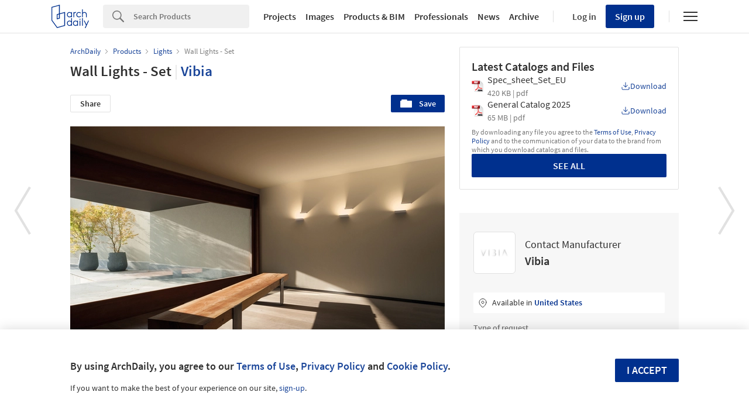

--- FILE ---
content_type: text/javascript;charset=utf-8
request_url: https://id.cxense.com/public/user/id?json=%7B%22identities%22%3A%5B%7B%22type%22%3A%22ckp%22%2C%22id%22%3A%22mkjqdbx0rsvnba8w%22%7D%2C%7B%22type%22%3A%22lst%22%2C%22id%22%3A%221dl6t4cko1hnu82tnksesdn13%22%7D%2C%7B%22type%22%3A%22cst%22%2C%22id%22%3A%221dl6t4cko1hnu82tnksesdn13%22%7D%5D%7D&callback=cXJsonpCB1
body_size: 190
content:
/**/
cXJsonpCB1({"httpStatus":200,"response":{"userId":"cx:2ve2oj6iyrlly2u0ob4xtoqcqj:28418jamjg2hp","newUser":true}})

--- FILE ---
content_type: text/javascript;charset=utf-8
request_url: https://p1cluster.cxense.com/p1.js
body_size: 100
content:
cX.library.onP1('1dl6t4cko1hnu82tnksesdn13');


--- FILE ---
content_type: application/javascript
request_url: https://www.archdaily.com/catalog/assets/i18n/en-1d83dfae8992dfdb2f7073984e232993333b498b1459fb4d891eacb345a27b0b.js
body_size: 10201
content:
var I18n=I18n||{};I18n.translations={en:{active_admin:{dashboard:"Dashboard",dashboard_welcome:{welcome:"Welcome to Neufert Admin. This is the default dashboard page.",call_to_action:"To add dashboard sections, checkout 'app/admin/dashboard.rb'"},view:"View",edit:"Edit","delete":"Delete",delete_confirmation:"Are you sure you want to delete this?",new_model:"New %{model}",create_model:"New %{model}",edit_model:"Edit %{model}",update_model:"Edit %{model}",delete_model:"Delete %{model}",details:"%{model} Details",cancel:"Cancel",empty:"Empty",previous:"Previous",next:"Next",download:"Download:",has_many_new:"Add New %{model}",has_many_delete:"Delete",filter:"Filter",clear_filters:"Clear Filters",search_field:"Search %{field}",equal_to:"Equal To",greater_than:"Greater Than",less_than:"Less Than",main_content:"Please implement %{model}#main_content to display content.",logout:"Logout",powered_by:"Powered by %{active_admin} %{version}",sidebars:{filters:"Filters"},pagination:{empty:"No %{model} found",one:"Displaying <b>1</b> %{model}",one_page:"Displaying <b>all %{n}</b> %{model}",multiple:"Displaying %{model} <b>%{from}&nbsp;-&nbsp;%{to}</b> of <b>%{total}</b> in total",entry:{one:"entry",other:"entries"}},any:"Any",blank_slate:{content:"There are no %{resource_name} yet.",link:"Create one"},batch_actions:{button_label:"Batch Actions",delete_confirmation:"Are you sure you want to delete these %{plural_model}? You won't be able to undo this.",succesfully_destroyed:{one:"Successfully destroyed 1 %{model}",other:"Successfully destroyed %{count} %{plural_model}"},selection_toggle_explanation:"(Toggle Selection)",link:"Create one",action_label:"%{title} Selected",labels:{destroy:"Delete"}},comments:{body:"Body",author:"Author",title:"Comment",add:"Add Comment",resource:"Resource",no_comments_yet:"No comments yet.",title_content:"Private Comments (%{count}) - only for admin",errors:{empty_text:"Comment wasn't saved, text was empty."}},devise:{login:{title:"Login",remember_me:"Remember me",submit:"Login"},reset_password:{title:"Forgot your password?",submit:"Reset My Password"},change_password:{title:"Change your password",submit:"Change my password"},links:{sign_in:"Sign in",forgot_your_password:"Forgot your password?"},unlock:{title:"Resend unlock instructions",submit:"Resend unlock instructions"}},translate:{en:"English",de:"German",fr:"French",it:"Italian","pt-BR":"Portuguese",es:"Spanish"},access_denied:{message:"You are not authorized to perform this action."},index_list:{table:"Table",block:"List",grid:"Grid",blog:"Blog"},NextBilling:"Next Billing",TotalAmount:"Total amount",DiscountPercentage:"Discount Percentage",AmountWithDiscount:"Amount With Discount",UnlimitedProducts:"Unlimited Products",MonthsRemaining:"Months Remaining",DaysRemaining:"Days Remaining",Balance:"Balance",Markets:"Markets"},activerecord:{errors:{messages:{invalid:"is invalid",invalid_event:"cannot transition when %{state}",invalid_transition:'cannot transition via "%{event}"',taken:"has already been taken",record_invalid:"Validation failed: %{errors}",accepted:"must be accepted",blank:"can't be blank",confirmation:"doesn't match confirmation",empty:"can't be empty",equal_to:"must be equal to %{count}",even:"must be even",exclusion:"is reserved",greater_than:"must be greater than %{count}",greater_than_or_equal_to:"must be greater than or equal to %{count}",inclusion:"is not included in the list",less_than:"must be less than %{count}",less_than_or_equal_to:"must be less than or equal to %{count}",not_a_number:"is not a number",not_an_integer:"must be an integer",odd:"must be odd",too_long:{one:"is too long (maximum is 1 character)",other:"is too long (maximum is %{count} characters)"},too_short:{one:"is too short (minimum is 1 character)",other:"is too short (minimum is %{count} characters)"},wrong_length:{one:"is the wrong length (should be 1 character)",other:"is the wrong length (should be %{count} characters)"}},format:"%{attribute} %{message}",template:{body:"There were problems with the following fields:",header:{one:"1 error prohibited this %{model} from being saved",other:"%{count} errors prohibited this %{model} from being saved"}}},models:{product:"Product",user:"User",account:"Account"},attributes:{defaults:{address:"addres",company:"Company",created_at:"Created At",description:"Description",details:"Details",email:"Email",full_name:"Full Name",location:"Location",name:"Name",next_billing:"Next Billing",payment_type:"Payment Type",phone:"Phone",reason:"Reason",role:"Role",state:"Status",title:"Title",total_amount:"Total Amount",recipients:"Recipients"},product:{market:"Market",category:"Category",title:"Title",short_desc:"Short description",long_desc:"Long description"},account:{name:"Company"}}},date:{formats:{"default":"%Y-%m-%d",short:"%b %d",long:"%B %d, %Y"},day_names:["Sunday","Monday","Tuesday","Wednesday","Thursday","Friday","Saturday"],abbr_day_names:["Sun","Mon","Tue","Wed","Thu","Fri","Sat"],month_names:[null,"January","February","March","April","May","June","July","August","September","October","November","December"],abbr_month_names:[null,"Jan","Feb","Mar","Apr","May","Jun","Jul","Aug","Sep","Oct","Nov","Dec"],order:["year","month","day"]},time:{formats:{"default":"%a, %d %b %Y %H:%M:%S %z",short:"%d %b %H:%M",long:"%B %d, %Y %H:%M"},am:"am",pm:"pm"},support:{array:{words_connector:", ",two_words_connector:" and ",last_word_connector:", and "}},errors:{format:"%{attribute} %{message}",messages:{inclusion:"is not included in the list",exclusion:"is reserved",invalid:"is invalid",confirmation:"doesn't match confirmation",accepted:"must be accepted",empty:"can't be empty",blank:"can't be blank",too_long:{one:"is too long (maximum is 1 character)",other:"is too long (maximum is %{count} characters)"},too_short:{one:"is too short (minimum is 1 character)",other:"is too short (minimum is %{count} characters)"},wrong_length:{one:"is the wrong length (should be 1 character)",other:"is the wrong length (should be %{count} characters)"},not_a_number:"is not a number",not_an_integer:"must be an integer",greater_than:"must be greater than %{count}",greater_than_or_equal_to:"must be greater than or equal to %{count}",equal_to:"must be equal to %{count}",less_than:"must be less than %{count}",less_than_or_equal_to:"must be less than or equal to %{count}",odd:"must be odd",even:"must be even",carrierwave_processing_error:"failed to be processed",carrierwave_integrity_error:"is not of an allowed file type",carrierwave_download_error:"could not be downloaded",extension_white_list_error:"You are not allowed to upload %{extension} files, allowed types: %{allowed_types}",extension_black_list_error:"You are not allowed to upload %{extension} files, prohibited types: %{prohibited_types}",rmagick_processing_error:"Failed to manipulate with rmagick, maybe it is not an image? Original Error: %{e}",mime_types_processing_error:"Failed to process file with MIME::Types, maybe not valid content-type? Original Error: %{e}",mini_magick_processing_error:"Failed to manipulate with MiniMagick, maybe it is not an image? Original Error: %{e}",already_confirmed:"was already confirmed, please try signing in",expired:"has expired, please request a new one",not_found:"not found",not_locked:"was not locked",not_saved:{one:"1 error prohibited this %{resource} from being saved:",other:"%{count} errors prohibited this %{resource} from being saved:"},record_invalid:"Validation failed: %{errors}",taken:"has already been taken",invalid_currency:"Must be a valid currency (eg. '100', '5%{decimal}24', or '123%{thousands}456%{decimal}78')",size_too_big:"file size too big max %{file_size}",reachead_the_limit:"You have reached the limit of %{count} photos",invalid_image_size:"Invalid Image Size"},template:{body:"There were problems with the following fields:",header:{one:"1 error prohibited this %{model} from being saved",other:"%{count} errors prohibited this %{model} from being saved"}}},number:{format:{separator:".",delimiter:",",precision:3,significant:!1,strip_insignificant_zeros:!1},currency:{format:{format:"%u%n",unit:"$",separator:".",delimiter:",",precision:2,significant:!1,strip_insignificant_zeros:!1}},percentage:{format:{delimiter:""}},precision:{format:{delimiter:""}},human:{format:{delimiter:"",precision:3,significant:!0,strip_insignificant_zeros:!0},storage_units:{format:"%n %u",units:{byte:{one:"Byte",other:"Bytes"},kb:"KB",mb:"MB",gb:"GB",tb:"TB"}},decimal_units:{format:"%n %u",units:{unit:"",thousand:"Thousand",million:"Million",billion:"Billion",trillion:"Trillion",quadrillion:"Quadrillion"}}}},datetime:{distance_in_words:{half_a_minute:"half a minute",less_than_x_seconds:{one:"less than 1 second",other:"less than %{count} seconds"},x_seconds:{one:"1 second",other:"%{count} seconds"},less_than_x_minutes:{one:"less than a minute",other:"less than %{count} minutes"},x_minutes:{one:"1 minute",other:"%{count} minutes"},about_x_hours:{one:"about 1 hour",other:"about %{count} hours"},x_days:{one:"1 day",other:"%{count} days"},about_x_months:{one:"about 1 month",other:"about %{count} months"},x_months:{one:"1 month",other:"%{count} months"},about_x_years:{one:"about 1 year",other:"about %{count} years"},over_x_years:{one:"over 1 year",other:"over %{count} years"},almost_x_years:{one:"almost 1 year",other:"almost %{count} years"}},prompts:{year:"Year",month:"Month",day:"Day",hour:"Hour",minute:"Minute",second:"Seconds"}},helpers:{select:{prompt:"Please Select and Option"},submit:{create:"Create %{model}",update:"Update %{model}",submit:"Save %{model}",report:{create:"Generate %{model}"}},button:{create:"Create %{model}",update:"Update %{model}",submit:"Save %{model}"},page_entries_info:{one_page:{display_entries:{zero:"No %{entry_name} found",one:"Displaying <b>1</b> %{entry_name}",other:"Displaying <b>all %{count}</b> %{entry_name}"}},more_pages:{display_entries:"Displaying %{entry_name} <b>%{first}&nbsp;-&nbsp;%{last}</b> of <b>%{total}</b> in total"}}},flash:{actions:{create:{notice:"%{resource_name} was successfully created."},update:{notice:"%{resource_name} was successfully updated."},destroy:{notice:"%{resource_name} was successfully destroyed.",alert:"%{resource_name} could not be destroyed."}}},meta_search:{or:"or",predicates:{equals:"%{attribute} equals",does_not_equal:"%{attribute} doesn't equal",contains:"%{attribute} contains",does_not_contain:"%{attribute} doesn't contain",starts_with:"%{attribute} starts with",does_not_start_with:"%{attribute} doesn't start with",ends_with:"%{attribute} ends with",does_not_end_with:"%{attribute} doesn't end with",greater_than:"%{attribute} greater than",less_than:"%{attribute} less than",greater_than_or_equal_to:"%{attribute} greater than or equal to",less_than_or_equal_to:"%{attribute} less than or equal to","in":"%{attribute} is one of",not_in:"%{attribute} isn't one of",is_true:"%{attribute} is true",is_false:"%{attribute} is false",is_present:"%{attribute} is present",is_blank:"%{attribute} is blank",is_null:"%{attribute} is null",is_not_null:"%{attribute} isn't null"}},devise:{confirmations:{confirmed:"Your account was successfully confirmed. You are now signed in.",send_instructions:"You will receive an email with instructions about how to confirm your account in a few minutes.",send_paranoid_instructions:"If your email address exists in our database, you will receive an email with instructions about how to confirm your account in a few minutes."},failure:{already_authenticated:"You are already signed in.",inactive:"Your account was not activated yet.",invalid:"Invalid email or password.",invalid_token:"Invalid authentication token.",locked:"Your account is locked.",timeout:"Your session expired, please sign in again to continue.",unauthenticated:"You need to sign in or sign up before continuing.",unconfirmed:"You have to confirm your account before continuing."},mailer:{confirmation_instructions:{subject:"Confirmation instructions"},reset_password_instructions:{subject:"Reset password instructions"},unlock_instructions:{subject:"Unlock Instructions"}},omniauth_callbacks:{failure:'Could not authenticate you from %{kind} because "%{reason}".',success:"Successfully authenticated from %{kind} account."},passwords:{no_token:"You can't access this page without coming from a password reset email. If you do come from a password reset email, please make sure you used the full URL provided.",send_instructions:"You will receive an email with instructions about how to reset your password in a few minutes.",send_paranoid_instructions:"If your email address exists in our database, you will receive a password recovery link at your email address in a few minutes.",updated:"Your password was changed successfully. You are now signed in.",updated_not_active:"Your password was changed successfully."},registrations:{destroyed:"Bye! Your account was successfully cancelled. We hope to see you again soon.",signed_up:"Welcome! You have signed up successfully.",signed_up_but_inactive:"You have signed up successfully. However, we could not sign you in because your account is not yet activated.",signed_up_but_locked:"You have signed up successfully. However, we could not sign you in because your account is locked.",signed_up_but_unconfirmed:"A message with a confirmation link has been sent to your email address. Please open the link to activate your account.",update_needs_confirmation:"You updated your account successfully, but we need to verify your new email address. Please check your email and click on the confirm link to finalize confirming your new email address.",updated:"You updated your account successfully.","new":{website_company:"http://www.your-company.com"}},sessions:{signed_in:"Signed in successfully.",signed_out:"Signed out successfully."},unlocks:{send_instructions:"You will receive an email with instructions about how to unlock your account in a few minutes.",send_paranoid_instructions:"If your account exists, you will receive an email with instructions about how to unlock it in a few minutes.",unlocked:"Your account has been unlocked successfully. Please sign in to continue."}},activemodel:{errors:{format:"%{attribute} %{message}",messages:{accepted:"must be accepted",blank:"can't be blank",confirmation:"doesn't match confirmation",empty:"can't be empty",equal_to:"must be equal to %{count}",even:"must be even",exclusion:"is reserved",greater_than:"must be greater than %{count}",greater_than_or_equal_to:"must be greater than or equal to %{count}",inclusion:"is not included in the list",invalid:"is invalid",less_than:"must be less than %{count}",less_than_or_equal_to:"must be less than or equal to %{count}",not_a_number:"is not a number",not_an_integer:"must be an integer",odd:"must be odd",record_invalid:"Validation failed: %{errors}",taken:"has already been taken",too_long:{one:"is too long (maximum is 1 character)",other:"is too long (maximum is %{count} characters)"},too_short:{one:"is too short (minimum is 1 character)",other:"is too short (minimum is %{count} characters)"},wrong_length:{one:"is the wrong length (should be 1 character)",other:"is the wrong length (should be %{count} characters)"},invalid_event:"cannot transition when %{state}",invalid_transition:'cannot transition via "%{event}"'},template:{body:"There were problems with the following fields:",header:{one:"1 error prohibited this %{model} from being saved",other:"%{count} errors prohibited this %{model} from being saved"}}}},grape:{errors:{messages:{coerce:"invalid parameter: %{attribute}",presence:"missing parameter: %{attribute}",regexp:"invalid parameter: %{attribute}"}}},views:{pagination:{first:"&laquo; First",last:"Last &raquo;",previous:"&lsaquo; Prev",next:"Next &rsaquo;",truncate:"&hellip;"}},activated_product_subject:"Congratulations! The ArchDaily Admin Team has approved your product %{title}",applied_product_subject:"Product has been applied",cancell_product_subject:"Your ArchDaily Catalog request for %{title}",activated_account_subject:"Congratulations! Your ArchDaily Advertiser Account has been activated",approved_account_subject:"Congratulations! Your ArchDaily Advertiser Account has been approved",applied_account_subject:"Your ArchDaily Advertiser Account request",rejected_account_subject:"Your ArchDaily Advertiser Account request",info_request_product_subject:"ArchDaily Catalog Contact Form %{title}",expire_account:"Your ArchDaily Advertiser Account has been suspended",offline_reminder:"Reminder: Your ArchDaily Advertiser Account will expire in %{days} days",grace_period_reminder:"Your ArchDaily Advertiser Account expires TODAY!",you_are_here:"You are Here",hello:"Hello world",products:"Products",contact_funnel:"Contact Funnel",stats:"Stats",subtitle:"EXPLORE ARCHITECTURE PRODUCTS, BUILD SPECS AND MORE.",browse_categories:"BROWSE CATEGORIES \xbb",related_products:"related products",related_works:"Related Works",categories:"Categories",media:"Media",content:"Content",specs:"Specs",search:"Search",more:"More",selected_works:"Selected Works",news:"News",articles:"Articles",interviews:"Interviews",software:"Software",cotizar:"Info Request",confirm:{"delete":"Are you sure you want to delete this %{record}?",archive:"Are you sure you want to archive this %{record}?, it will dessapear from listings.",activate:"Are you sure you want to activate this %{record}?, it will appear in listings."},change_market:"We detect you are in a country from our Markets, maybe you want to take a look at it",available_locales:{en:"English",fr:"French","pt-BR":"Portuguese",es:"Spanish"},sitename:"ArchDaily",welcome_back:"Welcome back",already_member:"Already a member?",logout:"Log Out \xbb",signup:"Sign up \xbb",signin:"Sign in \xbb",sign_up:"Sign up",Sign_in:"Sign in",featured:"featured",edit:"Edit",save:"Save",cancel:"Cancel","delete":"Delete",archive:"Archive",preview:"Preview",activate:"Activate",view:"View",about:"About",featured_products:"Featured Products",preview_product:"Preview Product",save_continue:"Save & Continue",actions:"Actions",role:"Role",active:"Active",your_products:"Your Products",enabled_markets:"Enabled Markets",send_to_revision:"Send to revision",confirmation_delete:"Are you sure you want to delete this?",confirmation_apply:"Are you sure you want to apply this product?",previous_step:"\u2190 Previous",next_step:"Next \u2192",info_request:"Info request",not_valid_as_specs:"These files are not valid as specs. Those are only a complement information.",description:"About this product",application:"Application",features:"Features",local_sales_contact:"Local Sales Contact",this_is_a_preview:"This is a preview",featured_picture_preview:"This is how your featured picture looks",url_video:"Inserte la URL de su video",account_info:"Account Info",company_info:"Company info",add_product:"Add product",add_user:"Add user",profile:"Profile",companies:"Companies",download_complementary_files:"Download supplementary files",download_of_specs:"Email Specs",users:"Users",billing_info:"Billing Info",my_home:"Dashboard",edit_user:"Edit User",dashboard:{show:{header:"%{account}'s dashboard",products_chart:{bounces:"Bounces",visits:"Visits",newVisits:"New Visits",entrances:"Entrances",pageviews:"Page Views"},contact_funnel_chart:{sales_funnel:"Sales Funnel",unique_users:"Unique Users",website_visits:"Website Visits",view_contact_info:"Contact Info Views",requested_info:"Requested Info"},activated:{one:"1 Activated",other:"%{count} Activated"},applied:{one:"1 Pending, waiting for revision",other:"%{count} Pendings, waiting for revision"},rejected:{one:"1 Rejected",other:"%{count} Rejected"},draft:{one:"1 Draft",other:"%{count} Drafts"},qoute_request:{one:"1 Qoute Request",other:"%{count} Qoute Requests"}}},markets:"Markets",my_account:"My Account",info_requests:"Info Requests",created:"Created",created_at:"Created at",category:"Category",pictures:"Pictures",details:"Details",loading_chart:"Loading chart...",product_title_pending:"Product title pending",saving:"Saving...",about_your_company:"About your company",company_additional_info:"Write here some aditional important info about your bussiness",bussiness_info:"Complementary File",complementary_file:"Add here some important extra file to describe your bussiness",browse_file:"Browse file",complementary_files:"Complementary Files",remove_sales_contact:"Remove sales contact",add_sales_contact:"Add sales contacts \xbb",dont_show_again:"Don't show again this message",specs_only_to_download:"Specs will be a downloadable file. The text wont appears on the product sheet.",drop_files_here:"Drop your files here.",activated:"Activated",archived:"Archived",applied:"Applied",rejected:"Rejected",drafts:"Drafts",draft:"Draft",hours:"Hours",visits:"Visits",events:"Events",products_status:"Products Status",upload_tour:{before_upload:"Before to upload your products:",account_approved:"Your account must be approved.",subscription_activated:"Your subscription must be activated.",how_to:"How to upload your products?",press_button:'Press the button "+ Upload Product" on the top right of your Dashboard',start_wizard:"You are going to start a four simple steps wizard:",select_market:"Select market and category to your product. Add tags to it.",upload_pictures:"Upload and edit pictures. You can add a video too.",add_content:"Add title, description and long description to your product.",add_specs:"Create a specs document. You can add complementary files."},reports:{name:"Reports",index:{title:"Reports %{start_date} - %{end_date} in %{market}",for_product:"for Product: %{product}",date:"Date",visits:"Visits",bounces:"Bounces",visitors:"Visitors",newVisits:"New Visits"}},manage:{products:{index:{activated:"Activated (%{count})",archived:"Archived (%{count})",applied:"Applied (%{count})",rejected:"Rejected (%{count})",draft:"Drafts (%{count})"},chose_categories:"Choose Categories",form:{select_market_and_category:"Select market and category to this product.",next_step:"Save & Continue"}},product_wizard:{categories:{next_step:"Save & Continue",categories:"Category of the product"},tag_groups:{select_tags:"Select tags from the following tag groups."},media:{pictures_and_videos:"Pictures / Videos",media:"Media",upload:"Upload all your pictures now!",upload_hint:"Select all pictures to this product now and upload all together. Max 10 pictures that you like. Can take a few minutes.",to_continue:"To continue you have to upload pictures",order:"Order your pictures",order_hint:"Drag and order your pictures, more to less important. The first one will be the featured picture of the product in the catalog",no_photos:"You dont have photos to show",add_caption:"Add Caption to Picture %{picture}",crop:"Edit your featured picture",crop_hint:"Drag the corners of the box to crop this photo",video:"Upload Video",video_hint:"You can add video product about",previous_step:"\u2190 Go to step 1",next_step:"Save & Continue",set_featured_photo:"Edit featured photo",crop_message:"Drag the corners of the box to crop this photo",save_order:"Save featured image",add_video:"Add Video"},content:{content:"Content",title_hint_html:"Write the name of the product here. ie \"%{account}: <span class='typer'>title</span>\"",title_hint:"Write the name of the product here.",short_desc_hint:"Write here a short description of the product in up to 450 characters.",long_desc_hint:"Long desc hint...",previous_step:"\u2190 Go to step 2",next_step:"Save & Continue"},specs:{specs:"Specs of the product",add_specs:"Type here your product specs",add_files:"Add complementary files",edit_file:"Edit complementary file",previous_step:"\u2190 Go to step 3",next_step:"Finish Product"}},profile:{description_form:{account_description:"Account Description"},form:{browse_image:"Browse image",company_logo:"Company logo",logo_function:"This picture is your logo company and appears with your products.",logo_dimentions:"Recomended dimentions of 180px x 70px.",logo_size:"Maximum file size of 2mb",sales_contact_fields:null}},billing_info:{show:{billing_info:"Billing Info",total_amount:"Total amount",state:"State",plan_market:"Plan / Market",next_billing:"Next Billing",enable_markets:"Enable Markets",payment_type:"Payment Type",account_owner:"Account Owner / Admin"}}},simple_form:{yes:"Yes",no:"No",download_specs:{email:"Enter here an email to send you the specs of this product:"},required:{text:"required",mark:"*"},labels:{defaults:{website:"Web Site"},account:{name:"Company"},user:{account_name:"Company",application_markets:"Markets"},report:{end_date:"End Date",markets:"Markets"}},error_notification:{default_message:"Please review the problems below:"},hints:{defaults:{lang:"Select your Dashboard's lang"},product:{title:"Account name will appear in title. ie \"%{account}: <span class='typer'>title</span>\"",short_desc:"Give us a short description of your product. Max 450 chars",description:"About this product",long_desc:"Long Description..."},user:{application_markets:"Markets where you want to show your products"}},placeholders:{defaults:{description:"Description",title:"Title",website:"http://example.com"},account:{sales_contacts:{mail:"Local mail contact",phone:"Local phone contact",address:"Local address contact"}}}},survey:{home_title:"This product catalog was made for you, make your opinion count.",search_title:"This search engine was made for you, make your opinion count.",product_title:"This product page was made for you, make your opinion count.",company_title:"This company profile was made for you, make your opinion count.",description:"We promise it will be quick and painless.",send:"Send",success_text:"Thanks! Have a nice day!"},jslibrary:{follow:"Follow",following:"Following",unfollow:"Unfollow"}}};